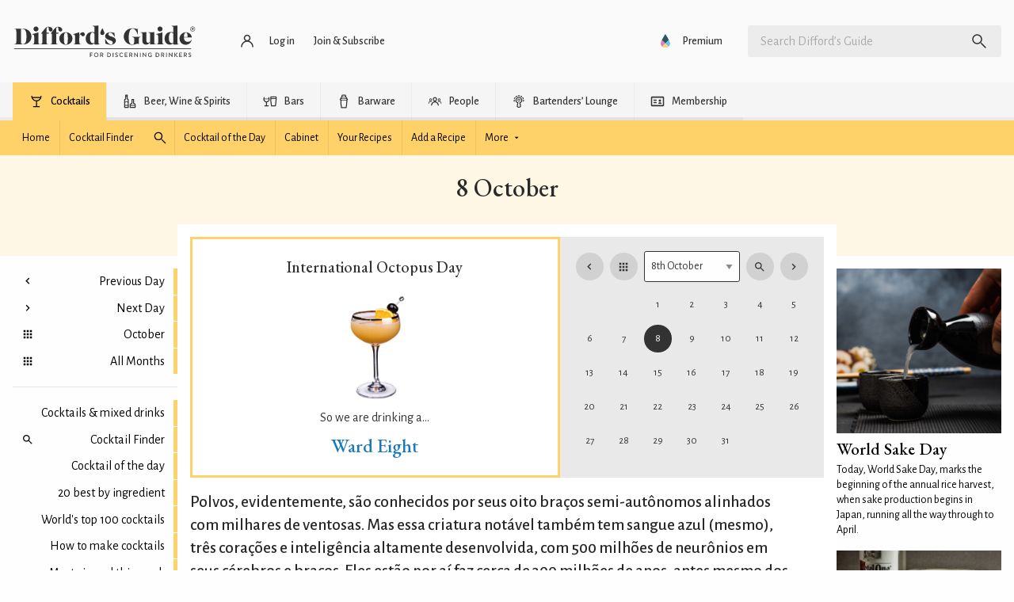

--- FILE ---
content_type: text/html; charset=UTF-8
request_url: https://www.diffordsguide.com/pt-br/api/comment/read/partners_encyclopedia/1166?link_table=partners_encyclopedia&link_id=1166&_a=1
body_size: -237
content:
{
    "comment_as": "",
    "thread": [],
    "thread_count": "0"
}

--- FILE ---
content_type: text/html; charset=utf-8
request_url: https://www.google.com/recaptcha/api2/aframe
body_size: 268
content:
<!DOCTYPE HTML><html><head><meta http-equiv="content-type" content="text/html; charset=UTF-8"></head><body><script nonce="WViQLWKGHWiVT0r-OjpyCQ">/** Anti-fraud and anti-abuse applications only. See google.com/recaptcha */ try{var clients={'sodar':'https://pagead2.googlesyndication.com/pagead/sodar?'};window.addEventListener("message",function(a){try{if(a.source===window.parent){var b=JSON.parse(a.data);var c=clients[b['id']];if(c){var d=document.createElement('img');d.src=c+b['params']+'&rc='+(localStorage.getItem("rc::a")?sessionStorage.getItem("rc::b"):"");window.document.body.appendChild(d);sessionStorage.setItem("rc::e",parseInt(sessionStorage.getItem("rc::e")||0)+1);localStorage.setItem("rc::h",'1762337129715');}}}catch(b){}});window.parent.postMessage("_grecaptcha_ready", "*");}catch(b){}</script></body></html>